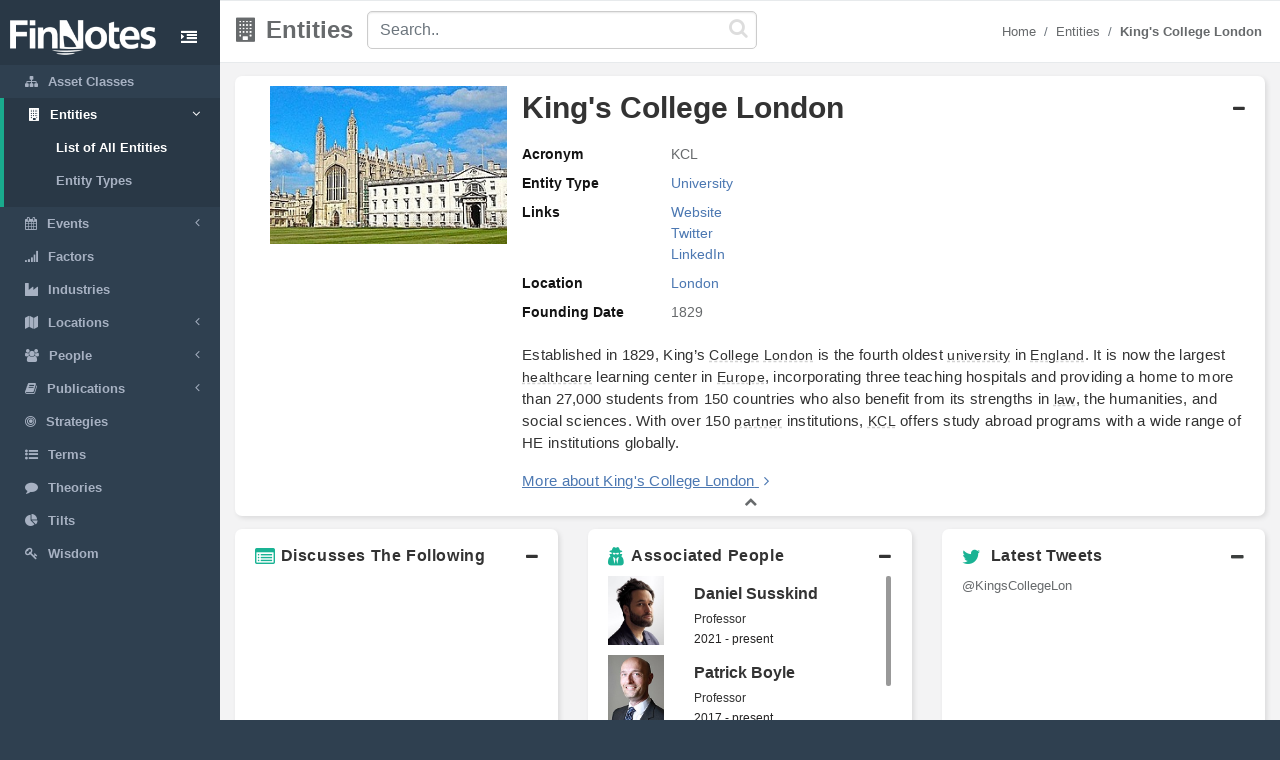

--- FILE ---
content_type: text/html; charset=utf-8
request_url: https://www.finnotes.org/entities/king-s-college-london
body_size: 5127
content:
<!DOCTYPE html>
<html lang="en-US">
  <head>
    <meta charset="utf-8">
    <meta name="viewport" content="width=device-width, initial-scale=1.0">

    <!-- Added from Jim -->
    <meta http-equiv="X-UA-Compatible" content="IE=edge">

    <!-- No Indexing -->
    
    <!-- DYNAMIC TITLE -->
      <title>King&#39;s College London - University</title>

    <!-- DYNAMIC DESCRIPTION -->
      <meta name="description" content='Established in 1829, King’s College London is the fourth oldest university in England. It is now the largest healthcare learning center in Europe, incorporating three teaching hospitals and providing a home to more than 27,000 students from 150 countries who also benefit from its strengths in law, the humanities, and social sciences. With over 150 partner institutions, KCL offers study abroad programs with a wide range of HE institutions globally.' />

    <meta name="csrf-param" content="authenticity_token" />
<meta name="csrf-token" content="4zc7liWFyfXhe4a9+IgOEMpd7SZwztjzd7QnhXOfdIVKqSwUUIIYEZ7wIhnLzg9ZsHz6jMzDL6o9iUrC8mJjpg==" />

    <script src="/assets/application-53affb7b24d594bb31cb3b390952476f902b7c0b59e44e81e09315362bf65213.js" defer="defer"></script>
    <!-- show page(dynamic) images preload -->
        <link rel="preload" href="https://finn--production.s3.amazonaws.com/uploads/public_daed6fe5-c259-4d5c-86ee-3c271f8284e1_image.jpeg" as="image" type="image/jpeg">
    <link rel="preload" href="https://finn--production.s3.amazonaws.com/uploads/block_2faaaf03-34e7-4aab-b4af-d936d4af92fc_image.jpeg" as="image" type="image/jpeg">
    <link rel="preload" href="https://finn--production.s3.amazonaws.com/uploads/block_50d6b1ab-6826-4743-a81f-541ae81cf124_image.jpeg" as="image" type="image/jpeg">
    <link rel="preload" href="https://finn--production.s3.amazonaws.com/uploads/block_578713c4-6516-4453-a8d8-aa19adab8c3b_image.jpeg" as="image" type="image/jpeg">
    <link rel="preload" href="https://finn--production.s3.amazonaws.com/uploads/block_93b824e4-c2ff-4e78-9cd4-094aa85f2b54_image.jpeg" as="image" type="image/jpeg">
    <link rel="preload" href="https://finn--production.s3.amazonaws.com/uploads/block_95e5d239-96f8-45fc-bb5a-c51f85785ac8_image.jpeg" as="image" type="image/jpeg">
    <link rel="preload" href="https://finn--production.s3.amazonaws.com/uploads/block_863f2b61-7486-45c4-b4f3-49dbd9318bd3_image.jpeg" as="image" type="image/jpeg">
    <link rel="preload" href="https://finn--production.s3.amazonaws.com/uploads/block_716615d1-33ad-450b-ba3c-e59e0ee88138_image.jpeg" as="image" type="image/jpeg">


    <link rel="stylesheet" media="screen" href="/assets/application-873263ee1071b1179fd80a7022af07d10dd5392979fa0c34b88390b03382454e.css" data-turbolinks-track="preload" />
    <link rel="preload" href="/assets/finnotes-logo-white-d6d760675e3685371d07ec656da93e2bc6e1e320b5609a804f7baa090876e577.png" as="image" type="image/png">
    <link rel="icon preload" type="image/x-icon" href="/assets/finnotes-favicon-647703e474407844cebe93931d6aa9e6e978f1db3dad6483bb2a3b5ee591b67e.png" />

  </head>

  <body>
    <div id="wrapper">
        <nav class='navbar-default navbar-static-side' role='navigation'>
<div class='sidebar-collapse'>
<ul class='nav metismenu' data-turbolink='false' id='side-menu'>
<li class='nav-header custom-logo-content-li' style=''>
<div class='dropdown profile-element'>
<a class='dropdown-toggle' data-turbolink='false' data_toggle='dropdown' href='/'>
<img alt="Finnotes Logo" class="img-fluid" src="/assets/finnotes-logo-white-d6d760675e3685371d07ec656da93e2bc6e1e320b5609a804f7baa090876e577.png" />
</a>
</div>
<div class='navbar-header custom-btn-collapse-content'>
<a class='navbar-minimalize minimalize-styl-2 btn custom-btn-collapse' href='#'>
<i class='fa fa-indent'></i>
</a>
</div>
<div class='logo-element'>
FN
</div>
</li>
<li class=''>
<a href='/asset-classes'>
<i class='fa fa-sitemap'></i>
<span class='nav-label'>Asset Classes</span>
</a>
</li>
<li class='active'>
<a href='#'>
<i class='fa fa-building'></i>
<span class='nav-label'>Entities</span>
<span class='fa arrow'></span>
</a>
<ul class='nav nav-second-level collapse'>
<li class='active'>
<a href='/entities'>List of All Entities</a>
</li>
<li class=''>
<a href='/entity-types'>Entity Types</a>
</li>
</ul>
</li>
<li class=''>
<a href='#'>
<i class='fa fa-calendar'></i>
<span class='nav-label'>Events</span>
<span class='fa arrow'></span>
</a>
<ul class='nav nav-second-level collapse'>
<li class=''>
<a href='/events'>List of All Events</a>
</li>
<li class=''>
<a href='/event-types'>Event Types</a>
</li>
</ul>
</li>
<li class=''>
<a href='/factors'>
<i class='fa fa-signal'></i>
<span class='nav-label'>Factors</span>
</a>
</li>
<li class=''>
<a href='/industries'>
<i class='fa fa-industry'></i>
<span class='nav-label'>Industries</span>
</a>
</li>
<li class=''>
<a href='#'>
<i class='fa fa-map'></i>
<span class='nav-label'>Locations</span>
<span class='fa arrow'></span>
</a>
<ul class='nav nav-second-level collapse'>
<li class=''>
<a href='/locations'>List of All Locations</a>
</li>
<li class=''>
<a href='/location-types'>Location Types</a>
</li>
</ul>
</li>
<li class=''>
<a href='#'>
<i class='fa fa-users'></i>
<span class='nav-label'>People</span>
<span class='fa arrow'></span>
</a>
<ul class='nav nav-second-level collapse'>
<li class=''>
<a href='/people'>List of All People</a>
</li>
<li class=''>
<a href='/positions'>List of all Positions</a>
</li>
</ul>
</li>
<li class=''>
<a href='#'>
<i class='fa fa-book'></i>
<span class='nav-label'>Publications</span>
<span class='fa arrow'></span>
</a>
<ul class='nav nav-second-level collapse'>
<li class=''>
<a href='/publications'>List of All Publications</a>
</li>
<li class=''>
<a href='/publication-types'>Publication Types</a>
</li>
</ul>
</li>
<!-- /use chess--queen in future -->
<li class=''>
<a href='/strategies'>
<i class='fa fa-bullseye'></i>
<span class='nav-label'>Strategies</span>
</a>
</li>
<!-- /Use newspaper in future -->
<li class=''>
<a href='/terms'>
<i class='fa fa-list-ul'></i>
<span class='nav-label'>Terms</span>
</a>
</li>
<!-- /Use Lightbulb in future once fontawesome updated -->
<li class=''>
<a href='/theories'>
<i class='fa fa-comment'></i>
<span class='nav-label'>Theories</span>
</a>
</li>
<li class=''>
<a href='/tilts'>
<i class='fa fa-pie-chart'></i>
<span class='nav-label'>Tilts</span>
</a>
</li>
<li class=''>
<a href='/wisdoms'>
<i class='fa fa-key'></i>
<span class='nav-label'>Wisdom</span>
</a>
</li>
</ul>
</div>
</nav>

        <div id="page-wrapper" class="gray-bg">
          <div class="row border-bottom">
  <nav class="navbar navbar-static-top" role="navigation" style="margin-bottom: 0">
    <div class="navbar-header">

    </div>
  </nav>
</div>
<div class="top-navigation-content wrapper border-bottom white-bg page-heading custom-sub-headingbar align-items-center">
  <div class="d-inline-block partial-btn-content">
    <a class="navbar-minimalize minimalize-styl-2 btn btn-primary partial-btn" href="#">
      <i class="fa fa-indent"></i>
    </a>
  </div>
  <div class="d-inline-block align-middle page-title-content">
      <h2 class="mr-none page-heading-h2"><i class="fa fa-building" aria-hidden="true"></i>Entities</h2>
  </div>
  <div class="d-inline-block align-middle search-content">
    <form class="self-searchbar" id="search-form" action="/search" accept-charset="UTF-8" data-remote="true" method="get"><input name="utf8" type="hidden" value="&#x2713;" autocomplete="off" />
      <div class="pos-relative">
        <i class="fa fa-search custom-search-icn"></i>
        <input id="top-search" class="form-control" placeholder="Search.." data-behavior="autocomplete" data-model="Entities" type="text" name="q" />
      </div>
</form>  </div>
  <div class="d-inline-block align-middle breadcrumb-content">
    <ol class="breadcrumb justify-content-end">
        <li class="breadcrumb-item"><a href="/">Home </a></li><li class="breadcrumb-item"><a href="/entities">Entities</a></li><li class="breadcrumb-item"><a href="/entities/king-s-college-london"><strong>King's College London</strong></a></li>
    </ol> 
  </div>
</div>
          <div class='row'>
<div class='col-lg-12'>
<div class='wrapper wrapper-content' id='cmn-detail-wrapper'>
<div class='row'>
<div class='col-12 pd-t-1'>
<div class='card custom-card'>
<div class='card-body'>
<div id='entity-list-detail-contentainer'>
<div class='collapse-basic-data-content'>
<div aria-controls='locations-moredata' aria-expanded='true' class='link-overlay collapsed' data-toggle='collapse' href='#basic-detail-img,#basic-detail-data' role='button'></div>
<div class='partial-image-wrapper text-center'>
<img class="lazyload img-fluid " data-original="https://finn--production.s3.amazonaws.com/uploads/public_daed6fe5-c259-4d5c-86ee-3c271f8284e1_image.jpeg" alt="King&#39;s College London" src="" />
</div>
<div class='basic-person-details'>
<div class='d-flex flex-wrap align-items-center custom-txt-center'>
<h1 class='name-heading'>King&#39;s College London</h1>
<span class='collapse-panel-head-icn'>
<i aria-hidden='true' class='fa fa-plus'></i>
<i aria-hidden='true' class='fa fa-minus'></i>
</span>
</div>
<div class='collapse custom-loc-collapse show cmn-mod-basic-detail' id='basic-detail-data'>
<div class='row pd-t-1'>
<div class='col-12 text-left'>
<div class='label-block'>Acronym</div>
<div class='content-spn pb-2'>KCL</div>
</div>
<div class='col-12 text-left'>
<div class='label-block'>Entity Type</div>
<div class='content-spn pb-2'>
<a class='redirect-link' href='/entity-types/university'>
<span class='nav-label tooltip tooltipster-shadow-preview tooltipstered dflt-link' data-tooltip-content='#university' instance_class='EntityType' instance_id='20'>
University
</span>
<div class='tooltip_templates' style='position: relative;'>
<div class='custom-tooltip-content' id='university'></div>
</div>
</a>

</div>
</div>
<div class='col-12 text-left'>
<div class='label-block'>Links</div>
<div class='content-spn pb-2'>
<div class='show-links'>
<a class="dflt-link" target="_blank" href="http://www.kcl.ac.uk/">Website</a>
<a class="dflt-link" target="_blank" href="https://twitter.com/KingsCollegeLon">Twitter</a>
<a class="dflt-link" target="_blank" href="https://www.linkedin.com/school/king&#39;s-college-london/">LinkedIn</a>
</div>
</div>
</div>
<div class='col-12 text-left'>
<div class='label-block'>Location</div>
<div class='content-spn pb-2'>
<a class='redirect-link' href='/locations/london'>
<span class='nav-label tooltip tooltipster-shadow-preview tooltipstered dflt-link' data-tooltip-content='#london' instance_class='Location' instance_id='56'>
London
</span>
<div class='tooltip_templates' style='position: relative;'>
<div class='custom-tooltip-content' id='london'></div>
</div>
</a>

</div>
</div>
<div class='col-12 text-left'>
<div class='label-block'>Founding Date</div>
<div class='content-spn pb-2'>1829</div>
</div>
</div>
<div class='row texting pd-t-1'>
<div class='col-12 partial-para-content' id='custom-desc-styles'>
<p>Established in 1829, King’s <a class="dflt-link" data-turbolinks="false" data-toggle="tooltip" data-placement="top" title="Entity type" href="/entity-types/college">College</a> <a class="dflt-link" data-turbolinks="false" data-toggle="tooltip" data-placement="top" title="Location" href="/locations/london">London</a> is the fourth oldest <a class="dflt-link" data-turbolinks="false" data-toggle="tooltip" data-placement="top" title="Entity type" href="/entity-types/university">university</a> in <a class="dflt-link" data-turbolinks="false" data-toggle="tooltip" data-placement="top" title="Location" href="/locations/england">England</a>. It is now the largest <a class="dflt-link" data-turbolinks="false" data-toggle="tooltip" data-placement="top" title="Industry" href="/industries/healthcare">healthcare</a> learning center in <a class="dflt-link" data-turbolinks="false" data-toggle="tooltip" data-placement="top" title="Location" href="/locations/europe">Europe</a>, incorporating three teaching hospitals and providing a home to more than 27,000 students from 150 countries who also benefit from its strengths in <a class="dflt-link" data-turbolinks="false" data-toggle="tooltip" data-placement="top" title="Publication type" href="/publication-types/law">law</a>, the humanities, and social sciences. With over 150 <a class="dflt-link" data-turbolinks="false" data-toggle="tooltip" data-placement="top" title="Position" href="/positions/partner">partner</a> institutions, <a class="dflt-link" data-turbolinks="false" data-toggle="tooltip" data-placement="top" title="Entity" href="/entities/king-s-college-london">KCL</a> offers study abroad programs with a wide range of HE institutions globally.</p>
<div class='more-details'>
<a class="more-txt-anchor Top" aria-controls="notes-moredata" aria-expanded="false" data-toggle="collapse" role="button" href="#notes-moredata">More about King&#39;s College London</a>
<i aria-hidden='true' class='fa fa-angle-right pd-l-5px'></i>
</div>
</div>
</div>

</div>
</div>
</div>
</div>
<div class='collapse custom-loc-collapse w-100 show' id='basic-detail-data'>
<div class='text-center'>
<a aria-controls='locations-moredata' aria-expanded='true' data-toggle='collapse' href='#basic-detail-img,#basic-detail-data' role='button'>
<i aria-hidden='true' class='fa fa-chevron-up'></i>
</a>
</div>
</div>
</div>
</div>
</div>
<div class='url' data-url='https://twitter.com/KingsCollegeLon'></div>

<div class='col-12 col-sm-12 col-lg-4 pd-t-1'>
<div class='card custom-card'>
<div class='card-body'>
<a aria-controls='locations-moredata' aria-expanded='true' class='loc-more-data-navigation collapsed' data-toggle='collapse' href='#locations-moredata' role='button'>
<p class='people-detail-head fnt-sarabun d-flex flex-wrap'>
<span>
<i aria-hidden='true' class='fa fa-list-alt dflt-primary-icn'></i>
</span>
<span class='collapse-panel-head-title' data-tooltip='King&#39;s College London are connected with the following topics'>
Discusses The Following
</span>
<span class='collapse-panel-head-icn'>
<i aria-hidden='true' class='fa fa-plus'></i>
<i aria-hidden='true' class='fa fa-minus'></i>
</span>
</p>

</a>
<div class='collapse custom-loc-collapse show' id='locations-moredata'>
<div class='inner-height-of-container'>
<div class='loc-initial-data inner-container'>
</div>
</div>
<div class='text-center'>
<a aria-controls='locations-moredata' aria-expanded='false' data-toggle='collapse' href='#locations-moredata' role='button'>
<i aria-hidden='true' class='fa fa-chevron-up'></i>
</a>
</div>
<div class='text-center chevron'>
<i aria-hidden='true' class='fa fa-chevron-up hide'></i>
</div>
</div>
</div>
</div>
</div>

<div class='col-12 col-sm-12 col-lg-4 pd-t-1'>
<div class='card custom-card'>
<div class='card-body'>
<a aria-controls='locations-moredata' aria-expanded='true' class='loc-more-data-navigation collapsed' data-toggle='collapse' href='#experience-moredata' role='button'>
<p class='people-detail-head fnt-sarabun d-flex flex-wrap align-items-center'>
<span>
<i aria-hidden='true' class='fa fa-user-secret dflt-primary-icn'></i>
</span>
<span class='collapse-panel-head-title' data-tooltip='People who have worked at King&#39;s College London'>
Associated People
</span>
<span class='collapse-panel-head-icn'>
<i aria-hidden='true' class='fa fa-plus'></i>
<i aria-hidden='true' class='fa fa-minus'></i>
</span>
</p>
</a>
<div class='collapse custom-loc-collapse show' id='experience-moredata'>
<div class='inner-height-of-container'>
<div class='loc-initial-data inner-container'>
<div class='row align-items-center'>
<div class='col-4 mb-1 text-center'>
<a href='/people/daniel-susskind'>
<img class="lazyload img-fluid size" data-original="https://finn--production.s3.amazonaws.com/uploads/block_2faaaf03-34e7-4aab-b4af-d936d4af92fc_image.jpeg" alt="Daniel Susskind" src="" />
</a>
</div>
<div class='col-8 dflt-font fnt-sz-16px fw-semibold'>
<a class="dflt-link" href="/people/daniel-susskind">Daniel Susskind</a>
<label class='fnt-sz-12px mr-b-0 fnt-sarabun w-100 f-w-100'>
<a class="dflt-link" href="/positions/professor">Professor</a>
</label>
<p class='fnt-sz-12px mr-b-0 fnt-sarabun f-w-100'>
2021 - present
</p>
</div>
<div class='col-4 mb-1 text-center'>
<a href='/people/patrick-boyle'>
<img class="lazyload img-fluid size" data-original="https://finn--production.s3.amazonaws.com/uploads/block_50d6b1ab-6826-4743-a81f-541ae81cf124_image.jpeg" alt="Patrick Boyle" src="" />
</a>
</div>
<div class='col-8 dflt-font fnt-sz-16px fw-semibold'>
<a class="dflt-link" href="/people/patrick-boyle">Patrick Boyle</a>
<label class='fnt-sz-12px mr-b-0 fnt-sarabun w-100 f-w-100'>
<a class="dflt-link" href="/positions/professor">Professor</a>
</label>
<p class='fnt-sz-12px mr-b-0 fnt-sarabun f-w-100'>
2017 - present
</p>
</div>
<div class='col-4 mb-1 text-center'>
<a href='/people/thomas-rid'>
<img class="lazyload img-fluid size" data-original="https://finn--production.s3.amazonaws.com/uploads/block_578713c4-6516-4453-a8d8-aa19adab8c3b_image.jpeg" alt="Thomas Rid" src="" />
</a>
</div>
<div class='col-8 dflt-font fnt-sz-16px fw-semibold'>
<a class="dflt-link" href="/people/thomas-rid">Thomas Rid</a>
<label class='fnt-sz-12px mr-b-0 fnt-sarabun w-100 f-w-100'>
<a class="dflt-link" href="/positions/professor">Professor</a>
</label>
<p class='fnt-sz-12px mr-b-0 fnt-sarabun f-w-100'>
2011 - 2016
</p>
</div>
<div class='col-4 mb-1 text-center'>
<a href='/people/mustafa-al-bassam'>
<img class="lazyload img-fluid size" data-original="https://finn--production.s3.amazonaws.com/uploads/block_93b824e4-c2ff-4e78-9cd4-094aa85f2b54_image.jpeg" alt="Mustafa Al-Bassam" src="" />
</a>
</div>
<div class='col-8 dflt-font fnt-sz-16px fw-semibold'>
<a class="dflt-link" href="/people/mustafa-al-bassam">Mustafa Al-Bassam</a>
<label class='fnt-sz-12px mr-b-0 fnt-sarabun w-100 f-w-100'>
<a class="dflt-link" href="/positions/bachelors-degree">Bachelors Degree</a>
</label>
<p class='fnt-sz-12px mr-b-0 fnt-sarabun f-w-100'>
2013 - 2016
</p>
</div>
<div class='col-4 mb-1 text-center'>
<a href='/people/dominic-williams'>
<img class="lazyload img-fluid size" data-original="https://finn--production.s3.amazonaws.com/uploads/block_95e5d239-96f8-45fc-bb5a-c51f85785ac8_image.jpeg" alt="Dominic Williams" src="" />
</a>
</div>
<div class='col-8 dflt-font fnt-sz-16px fw-semibold'>
<a class="dflt-link" href="/people/dominic-williams">Dominic Williams</a>
<label class='fnt-sz-12px mr-b-0 fnt-sarabun w-100 f-w-100'>
<a class="dflt-link" href="/positions/bachelors-degree">Bachelors Degree</a>
</label>
<p class='fnt-sz-12px mr-b-0 fnt-sarabun f-w-100'>
1992 - 1995
</p>
</div>
<div class='col-4 mb-1 text-center'>
<a href='/people/saker-nusseibeh'>
<img class="lazyload img-fluid size" data-original="https://finn--production.s3.amazonaws.com/uploads/block_863f2b61-7486-45c4-b4f3-49dbd9318bd3_image.jpeg" alt="Saker Nusseibeh" src="" />
</a>
</div>
<div class='col-8 dflt-font fnt-sz-16px fw-semibold'>
<a class="dflt-link" href="/people/saker-nusseibeh">Saker Nusseibeh</a>
<label class='fnt-sz-12px mr-b-0 fnt-sarabun w-100 f-w-100'>
<a class="dflt-link" href="/positions/doctor-of-philosophy">Doctor of Philosophy</a>
</label>
<p class='fnt-sz-12px mr-b-0 fnt-sarabun f-w-100'>
1982 - 1992
</p>
</div>
<div class='col-4 mb-1 text-center'>
<a href='/people/peter-harrison'>
<img class="lazyload img-fluid size" data-original="https://finn--production.s3.amazonaws.com/uploads/block_716615d1-33ad-450b-ba3c-e59e0ee88138_image.jpeg" alt="Richard Keers" src="" />
</a>
</div>
<div class='col-8 dflt-font fnt-sz-16px fw-semibold'>
<a class="dflt-link" href="/people/peter-harrison">Richard Keers</a>
<label class='fnt-sz-12px mr-b-0 fnt-sarabun w-100 f-w-100'>
<a class="dflt-link" href="/positions/bachelors-degree">Bachelors Degree</a>
</label>
<p class='fnt-sz-12px mr-b-0 fnt-sarabun f-w-100'>
1981 - 1984
</p>
</div>
</div>
</div>
</div>
<div class='load-more-data text-center'>
<i aria-hidden='true' class='fa fa-plus'></i>
</div>
<div class='text-center chevron'>
<i aria-hidden='true' class='fa fa-chevron-up hide'></i>
</div>
</div>
</div>
</div>
</div>

<div class='col-12 col-sm-12 col-lg-4'>
<div class='row-6 pd-t-1'>
<div class='card custom-card'>
<div class='card-body'>
<div>
<a aria-controls='tweets-moredata' aria-expanded='true' class='tweets-more-data-navigation collapsed' data-toggle='collapse' href='#tweets-moredata' role='button'>
<div class='people-detail-head fnt-sarabun d-flex flex-wrap'>
<div class='span collapse-panel-head-title'>
<i aria-hidden='true' class='fa fa-twitter dflt-primary-icn' id='tweetsHeader'></i>
Latest Tweets
</div>
<span class='collapse-panel-head-icn'>
<i aria-hidden='true' class='fa fa-minus'></i>
</span>
</div>
</a>
</div>
<div class='collapse custom-loc-collapse show' id='tweets-moredata'>
<div class='inner-height-of-container inner-height-of-container-tweets'>
<div class='d-flex flex-wrap inner-container'>
<a class='twitter-flex' href='https://twitter.com/KingsCollegeLon' target='_blank'>@KingsCollegeLon</a>
<div class='twitter-button'>
<a class='twitter-follow-button' data-show-count='false' href='https://twitter.com/KingsCollegeLon?ref_src=twsrc%5Etfw'></a>
</div>
<div id='tweets'></div>
<!-- twitter timeline -->
</div>
</div>
<div class='col-12 text-center'>
<a aria-controls='tweets-moredata' aria-expanded='false' data-toggle='collapse' href='#tweets-moredata' role='button'>
<i aria-hidden='true' class='fa fa-chevron-up'></i>
</a>
</div>
</div>
</div>
</div>

</div>
</div>

<div class='col-12 pd-t-1 size'>
<div class='card custom-card'>
<div class='card-body'>
<div>
<a aria-controls='notes-moredata' aria-expanded='true' class='notes-more-data-navigation collapsed' data-toggle='collapse' href='#notes-moredata' id='test-link' role='button'>
<p class='people-detail-head fnt-sarabun d-flex flex-wrap'>
<span class='collapse-panel-head-title' data-tooltip='Additional Notes About King&#39;s College London'>
<i aria-hidden='true' class='fa fa-ioxhost dflt-primary-icn'></i>
Notes
</span>
<span class='collapse-panel-head-icn'>
<i aria-hidden='true' class='fa fa-plus'></i>
<i aria-hidden='true' class='fa fa-minus'></i>
</span>
</p>
</a>
</div>
<div class='collapse custom-notes-more-collapse show' id='notes-moredata'>
<div class='row'>
<div class='col-12 col-sm-6 col-md-8 col-lg-9'>
<p class='notes-para fnt-sarabun'>

</p>
</div>
<div class='col-12 col-sm-6 col-md-4 col-lg-3' id='google-ads'>
<div class='bordered text-center'>
<!-- <script src="//pagead2.googlesyndication.com/pagead/js/adsbygoogle.js"></script> -->
<ins class="adsbygoogle"
      style="display:block"
      data-ad-client="ca-pub-3924575779399534"
      data-ad-slot="7758949604"
      data-ad-format="auto"
      data-full-width-responsive="true"></ins>

<script>
  (adsbygoogle = window.adsbygoogle || []).push({});
</script>
</div>
</div>
<div class='col-12 text-center'>
<a aria-controls='author-moredata' aria-expanded='false' data-toggle='collapse' href='#notes-moredata' role='button'>
<i aria-hidden='true' class='fa fa-chevron-up'></i>
</a>
</div>
</div>
</div>
</div>
</div>
</div>

</div>
</div>
</div>
</div>

          <div class="footer">
  <div class="row">
    <div class="col-12 col-sm-12 footer-lft-div">
      <strong>Warnings and Disclaimers</strong>
      <p class="fnt-sarabun">The information contained herein is obtained from sources believed to be reliable, but its accuracy cannot be guaranteed. It is not designed to meet your personal financial situation - we are not investment advisors nor do we give personalized investment advice. The opinions expressed herein are those of the publisher and are subject to change without notice. It may become outdated an there is no obligation to update any such information.</p>
    </div>

    <div class="col-12 text-center footer-second-element">
      <ul class="links-ul public-links">


        <li><a href="/pages/about">About</a></li>
        <li><a href="/sitemap.xml">Sitemap</a></li>
        <li><a href="/pages/privacy_policy">Privacy Policy</a></li>
        <li><a href="/pages/terms">Terms</a></li>
        <li><a href="/pages/contact">Contact</a></li>
      </ul>
      <div class="cpy-rgt-cntnt"><strong>Copyright</strong> Finnotes.org &copy; 2018 - 2020</div>         
    </div>
  </div>
</div>
        </div>
      <!-- Global site tag (gtag.js) - Google Analytics -->
<script>
  window.dataLayer = window.dataLayer || [];
  function gtag(){dataLayer.push(arguments);}
  gtag('js', new Date());

  gtag('config', 'UA-113326304-1');
</script>
    </div>

      <script type="text/javascript">
        // for google ads
        function downloadJSAtOnload() {
          var element = document.createElement("script");
          element.src = "https://pagead2.googlesyndication.com/pagead/js/adsbygoogle.js";
          document.body.appendChild(element);
        }
        if (window.addEventListener)
        window.addEventListener("load", downloadJSAtOnload, false);
        else if (window.attachEvent)
        window.attachEvent("onload", downloadJSAtOnload);
        else window.onload = downloadJSAtOnload;

        // for google analytics
        function downloadAnalyticsJSAtOnload() {
          var a_element = document.createElement("script");
          a_element.src = "https://www.googletagmanager.com/gtag/js?id=UA-113326304-1";
          document.body.appendChild(a_element);
        }
        if (window.addEventListener)
        window.addEventListener("load", downloadAnalyticsJSAtOnload, false);
        else if (window.attachEvent)
        window.attachEvent("onload", downloadAnalyticsJSAtOnload);
        else window.onload = downloadAnalyticsJSAtOnload;
      </script>
  </body>
</html>


--- FILE ---
content_type: text/html; charset=utf-8
request_url: https://www.google.com/recaptcha/api2/aframe
body_size: 267
content:
<!DOCTYPE HTML><html><head><meta http-equiv="content-type" content="text/html; charset=UTF-8"></head><body><script nonce="f3PU4l8Qg6tktd76LyjZ-w">/** Anti-fraud and anti-abuse applications only. See google.com/recaptcha */ try{var clients={'sodar':'https://pagead2.googlesyndication.com/pagead/sodar?'};window.addEventListener("message",function(a){try{if(a.source===window.parent){var b=JSON.parse(a.data);var c=clients[b['id']];if(c){var d=document.createElement('img');d.src=c+b['params']+'&rc='+(localStorage.getItem("rc::a")?sessionStorage.getItem("rc::b"):"");window.document.body.appendChild(d);sessionStorage.setItem("rc::e",parseInt(sessionStorage.getItem("rc::e")||0)+1);localStorage.setItem("rc::h",'1769273829956');}}}catch(b){}});window.parent.postMessage("_grecaptcha_ready", "*");}catch(b){}</script></body></html>